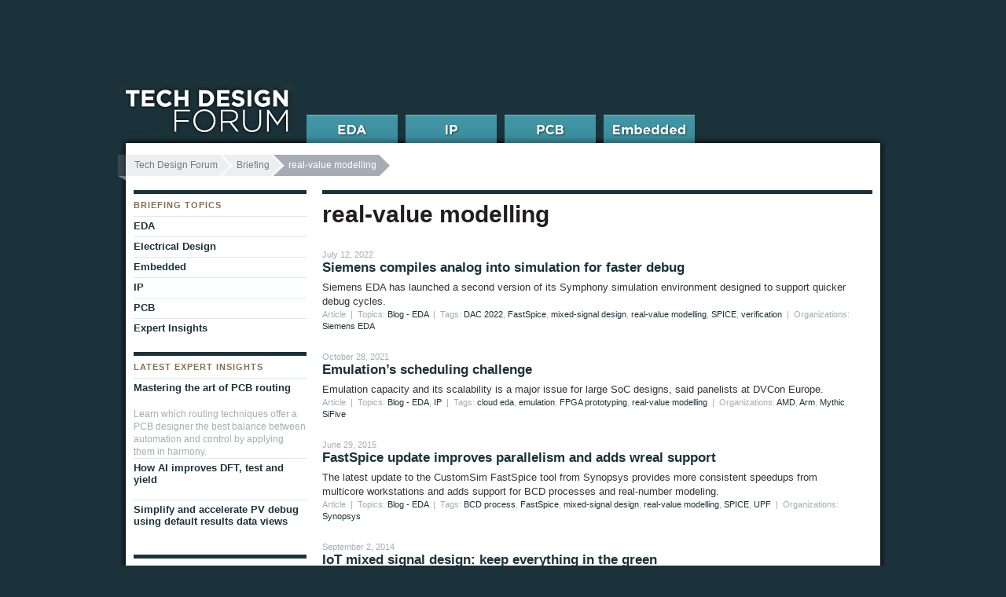

--- FILE ---
content_type: text/html; charset=UTF-8
request_url: https://www.techdesignforums.com/blog/tag/real-value-modelling/
body_size: 9912
content:
<!DOCTYPE html>
<html class="no-js" lang="en-US">
<head>
<meta charset="UTF-8" />
<meta name="description" content="Articles related to tags: Real-value modelling" /><!-- Always force latest IE rendering engine (even in intranet) & Chrome Frame -->
<meta http-equiv="X-UA-Compatible" content="IE=edge,chrome=1">

<!-- TITLEBEGIN -->
<title>real-value modelling Archives &#8211; Tech Design Forum</title>
<!-- TITLEEND -->

<link rel="stylesheet" type="text/css" media="all" href="https://www.techdesignforums.com/wp-content/themes/tech_design_forum/style.css" />
<!--[if IE]>
	<link rel="stylesheet" href="https://www.techdesignforums.com/wp-content/themes/tech_design_forum/css/ie_all.css" type="text/css" media="screen" charset="utf-8">
<![endif]-->
<!--[if lte IE 7]>
	<link rel="stylesheet" href="https://www.techdesignforums.com/wp-content/themes/tech_design_forum/css/ie_old.css" type="text/css" media="screen" charset="utf-8" />
<![endif]-->

<link rel="pingback" href="https://www.techdesignforums.com/xmlrpc.php" />


<!-- GA4 -->
<script async src="https://www.googletagmanager.com/gtag/js?id=G-41YX6XX55M"></script>
<script>
  window.dataLayer = window.dataLayer || [];
  function gtag(){dataLayer.push(arguments);}
  gtag('js', new Date());

  gtag('config', 'G-41YX6XX55M');
</script>

<link rel="dns-prefetch" href="//cdn.hu-manity.co" />
		<!-- Cookie Compliance -->
		<script type="text/javascript">var huOptions = {"appID":"wwwtechdesignforumscom-236005b","currentLanguage":"en","blocking":false,"globalCookie":false,"isAdmin":false,"privacyConsent":true,"forms":[]};</script>
		<script type="text/javascript" src="https://cdn.hu-manity.co/hu-banner.min.js"></script><meta name='robots' content='index, follow, max-image-preview:large, max-snippet:-1, max-video-preview:-1' />
	<style>img:is([sizes="auto" i], [sizes^="auto," i]) { contain-intrinsic-size: 3000px 1500px }</style>
	
	<!-- This site is optimized with the Yoast SEO plugin v26.0 - https://yoast.com/wordpress/plugins/seo/ -->
	<link rel="canonical" href="https://www.techdesignforums.com/blog/tag/real-value-modelling/" />
	<meta property="og:locale" content="en_US" />
	<meta property="og:type" content="article" />
	<meta property="og:title" content="real-value modelling Archives &#8211; Tech Design Forum" />
	<meta property="og:url" content="https://www.techdesignforums.com/blog/tag/real-value-modelling/" />
	<meta property="og:site_name" content="Tech Design Forum" />
	<script type="application/ld+json" class="yoast-schema-graph">{"@context":"https://schema.org","@graph":[{"@type":"CollectionPage","@id":"https://www.techdesignforums.com/blog/tag/real-value-modelling/","url":"https://www.techdesignforums.com/blog/tag/real-value-modelling/","name":"real-value modelling Archives &#8211; Tech Design Forum","isPartOf":{"@id":"https://www.techdesignforums.com/#website"},"inLanguage":"en-US"},{"@type":"WebSite","@id":"https://www.techdesignforums.com/#website","url":"https://www.techdesignforums.com/","name":"Tech Design Forum","description":"Technical information for electronics design","potentialAction":[{"@type":"SearchAction","target":{"@type":"EntryPoint","urlTemplate":"https://www.techdesignforums.com/?s={search_term_string}"},"query-input":{"@type":"PropertyValueSpecification","valueRequired":true,"valueName":"search_term_string"}}],"inLanguage":"en-US"}]}</script>
	<!-- / Yoast SEO plugin. -->


<link rel="alternate" type="application/rss+xml" title="Tech Design Forum &raquo; Feed" href="https://www.techdesignforums.com/feed/" />
<link rel="alternate" type="application/rss+xml" title="Tech Design Forum &raquo; Comments Feed" href="https://www.techdesignforums.com/comments/feed/" />
<link rel="alternate" type="application/rss+xml" title="Tech Design Forum &raquo; real-value modelling Tag Feed" href="https://www.techdesignforums.com/blog/tag/real-value-modelling/feed/" />
<script type="text/javascript">
/* <![CDATA[ */
window._wpemojiSettings = {"baseUrl":"https:\/\/s.w.org\/images\/core\/emoji\/16.0.1\/72x72\/","ext":".png","svgUrl":"https:\/\/s.w.org\/images\/core\/emoji\/16.0.1\/svg\/","svgExt":".svg","source":{"concatemoji":"https:\/\/www.techdesignforums.com\/wp-includes\/js\/wp-emoji-release.min.js?ver=6.8.3"}};
/*! This file is auto-generated */
!function(s,n){var o,i,e;function c(e){try{var t={supportTests:e,timestamp:(new Date).valueOf()};sessionStorage.setItem(o,JSON.stringify(t))}catch(e){}}function p(e,t,n){e.clearRect(0,0,e.canvas.width,e.canvas.height),e.fillText(t,0,0);var t=new Uint32Array(e.getImageData(0,0,e.canvas.width,e.canvas.height).data),a=(e.clearRect(0,0,e.canvas.width,e.canvas.height),e.fillText(n,0,0),new Uint32Array(e.getImageData(0,0,e.canvas.width,e.canvas.height).data));return t.every(function(e,t){return e===a[t]})}function u(e,t){e.clearRect(0,0,e.canvas.width,e.canvas.height),e.fillText(t,0,0);for(var n=e.getImageData(16,16,1,1),a=0;a<n.data.length;a++)if(0!==n.data[a])return!1;return!0}function f(e,t,n,a){switch(t){case"flag":return n(e,"\ud83c\udff3\ufe0f\u200d\u26a7\ufe0f","\ud83c\udff3\ufe0f\u200b\u26a7\ufe0f")?!1:!n(e,"\ud83c\udde8\ud83c\uddf6","\ud83c\udde8\u200b\ud83c\uddf6")&&!n(e,"\ud83c\udff4\udb40\udc67\udb40\udc62\udb40\udc65\udb40\udc6e\udb40\udc67\udb40\udc7f","\ud83c\udff4\u200b\udb40\udc67\u200b\udb40\udc62\u200b\udb40\udc65\u200b\udb40\udc6e\u200b\udb40\udc67\u200b\udb40\udc7f");case"emoji":return!a(e,"\ud83e\udedf")}return!1}function g(e,t,n,a){var r="undefined"!=typeof WorkerGlobalScope&&self instanceof WorkerGlobalScope?new OffscreenCanvas(300,150):s.createElement("canvas"),o=r.getContext("2d",{willReadFrequently:!0}),i=(o.textBaseline="top",o.font="600 32px Arial",{});return e.forEach(function(e){i[e]=t(o,e,n,a)}),i}function t(e){var t=s.createElement("script");t.src=e,t.defer=!0,s.head.appendChild(t)}"undefined"!=typeof Promise&&(o="wpEmojiSettingsSupports",i=["flag","emoji"],n.supports={everything:!0,everythingExceptFlag:!0},e=new Promise(function(e){s.addEventListener("DOMContentLoaded",e,{once:!0})}),new Promise(function(t){var n=function(){try{var e=JSON.parse(sessionStorage.getItem(o));if("object"==typeof e&&"number"==typeof e.timestamp&&(new Date).valueOf()<e.timestamp+604800&&"object"==typeof e.supportTests)return e.supportTests}catch(e){}return null}();if(!n){if("undefined"!=typeof Worker&&"undefined"!=typeof OffscreenCanvas&&"undefined"!=typeof URL&&URL.createObjectURL&&"undefined"!=typeof Blob)try{var e="postMessage("+g.toString()+"("+[JSON.stringify(i),f.toString(),p.toString(),u.toString()].join(",")+"));",a=new Blob([e],{type:"text/javascript"}),r=new Worker(URL.createObjectURL(a),{name:"wpTestEmojiSupports"});return void(r.onmessage=function(e){c(n=e.data),r.terminate(),t(n)})}catch(e){}c(n=g(i,f,p,u))}t(n)}).then(function(e){for(var t in e)n.supports[t]=e[t],n.supports.everything=n.supports.everything&&n.supports[t],"flag"!==t&&(n.supports.everythingExceptFlag=n.supports.everythingExceptFlag&&n.supports[t]);n.supports.everythingExceptFlag=n.supports.everythingExceptFlag&&!n.supports.flag,n.DOMReady=!1,n.readyCallback=function(){n.DOMReady=!0}}).then(function(){return e}).then(function(){var e;n.supports.everything||(n.readyCallback(),(e=n.source||{}).concatemoji?t(e.concatemoji):e.wpemoji&&e.twemoji&&(t(e.twemoji),t(e.wpemoji)))}))}((window,document),window._wpemojiSettings);
/* ]]> */
</script>
<style id='wp-emoji-styles-inline-css' type='text/css'>

	img.wp-smiley, img.emoji {
		display: inline !important;
		border: none !important;
		box-shadow: none !important;
		height: 1em !important;
		width: 1em !important;
		margin: 0 0.07em !important;
		vertical-align: -0.1em !important;
		background: none !important;
		padding: 0 !important;
	}
</style>
<link rel='stylesheet' id='wp-block-library-css' href='https://www.techdesignforums.com/wp-includes/css/dist/block-library/style.min.css?ver=6.8.3' type='text/css' media='all' />
<style id='classic-theme-styles-inline-css' type='text/css'>
/*! This file is auto-generated */
.wp-block-button__link{color:#fff;background-color:#32373c;border-radius:9999px;box-shadow:none;text-decoration:none;padding:calc(.667em + 2px) calc(1.333em + 2px);font-size:1.125em}.wp-block-file__button{background:#32373c;color:#fff;text-decoration:none}
</style>
<style id='global-styles-inline-css' type='text/css'>
:root{--wp--preset--aspect-ratio--square: 1;--wp--preset--aspect-ratio--4-3: 4/3;--wp--preset--aspect-ratio--3-4: 3/4;--wp--preset--aspect-ratio--3-2: 3/2;--wp--preset--aspect-ratio--2-3: 2/3;--wp--preset--aspect-ratio--16-9: 16/9;--wp--preset--aspect-ratio--9-16: 9/16;--wp--preset--color--black: #000000;--wp--preset--color--cyan-bluish-gray: #abb8c3;--wp--preset--color--white: #ffffff;--wp--preset--color--pale-pink: #f78da7;--wp--preset--color--vivid-red: #cf2e2e;--wp--preset--color--luminous-vivid-orange: #ff6900;--wp--preset--color--luminous-vivid-amber: #fcb900;--wp--preset--color--light-green-cyan: #7bdcb5;--wp--preset--color--vivid-green-cyan: #00d084;--wp--preset--color--pale-cyan-blue: #8ed1fc;--wp--preset--color--vivid-cyan-blue: #0693e3;--wp--preset--color--vivid-purple: #9b51e0;--wp--preset--gradient--vivid-cyan-blue-to-vivid-purple: linear-gradient(135deg,rgba(6,147,227,1) 0%,rgb(155,81,224) 100%);--wp--preset--gradient--light-green-cyan-to-vivid-green-cyan: linear-gradient(135deg,rgb(122,220,180) 0%,rgb(0,208,130) 100%);--wp--preset--gradient--luminous-vivid-amber-to-luminous-vivid-orange: linear-gradient(135deg,rgba(252,185,0,1) 0%,rgba(255,105,0,1) 100%);--wp--preset--gradient--luminous-vivid-orange-to-vivid-red: linear-gradient(135deg,rgba(255,105,0,1) 0%,rgb(207,46,46) 100%);--wp--preset--gradient--very-light-gray-to-cyan-bluish-gray: linear-gradient(135deg,rgb(238,238,238) 0%,rgb(169,184,195) 100%);--wp--preset--gradient--cool-to-warm-spectrum: linear-gradient(135deg,rgb(74,234,220) 0%,rgb(151,120,209) 20%,rgb(207,42,186) 40%,rgb(238,44,130) 60%,rgb(251,105,98) 80%,rgb(254,248,76) 100%);--wp--preset--gradient--blush-light-purple: linear-gradient(135deg,rgb(255,206,236) 0%,rgb(152,150,240) 100%);--wp--preset--gradient--blush-bordeaux: linear-gradient(135deg,rgb(254,205,165) 0%,rgb(254,45,45) 50%,rgb(107,0,62) 100%);--wp--preset--gradient--luminous-dusk: linear-gradient(135deg,rgb(255,203,112) 0%,rgb(199,81,192) 50%,rgb(65,88,208) 100%);--wp--preset--gradient--pale-ocean: linear-gradient(135deg,rgb(255,245,203) 0%,rgb(182,227,212) 50%,rgb(51,167,181) 100%);--wp--preset--gradient--electric-grass: linear-gradient(135deg,rgb(202,248,128) 0%,rgb(113,206,126) 100%);--wp--preset--gradient--midnight: linear-gradient(135deg,rgb(2,3,129) 0%,rgb(40,116,252) 100%);--wp--preset--font-size--small: 13px;--wp--preset--font-size--medium: 20px;--wp--preset--font-size--large: 36px;--wp--preset--font-size--x-large: 42px;--wp--preset--spacing--20: 0.44rem;--wp--preset--spacing--30: 0.67rem;--wp--preset--spacing--40: 1rem;--wp--preset--spacing--50: 1.5rem;--wp--preset--spacing--60: 2.25rem;--wp--preset--spacing--70: 3.38rem;--wp--preset--spacing--80: 5.06rem;--wp--preset--shadow--natural: 6px 6px 9px rgba(0, 0, 0, 0.2);--wp--preset--shadow--deep: 12px 12px 50px rgba(0, 0, 0, 0.4);--wp--preset--shadow--sharp: 6px 6px 0px rgba(0, 0, 0, 0.2);--wp--preset--shadow--outlined: 6px 6px 0px -3px rgba(255, 255, 255, 1), 6px 6px rgba(0, 0, 0, 1);--wp--preset--shadow--crisp: 6px 6px 0px rgba(0, 0, 0, 1);}:where(.is-layout-flex){gap: 0.5em;}:where(.is-layout-grid){gap: 0.5em;}body .is-layout-flex{display: flex;}.is-layout-flex{flex-wrap: wrap;align-items: center;}.is-layout-flex > :is(*, div){margin: 0;}body .is-layout-grid{display: grid;}.is-layout-grid > :is(*, div){margin: 0;}:where(.wp-block-columns.is-layout-flex){gap: 2em;}:where(.wp-block-columns.is-layout-grid){gap: 2em;}:where(.wp-block-post-template.is-layout-flex){gap: 1.25em;}:where(.wp-block-post-template.is-layout-grid){gap: 1.25em;}.has-black-color{color: var(--wp--preset--color--black) !important;}.has-cyan-bluish-gray-color{color: var(--wp--preset--color--cyan-bluish-gray) !important;}.has-white-color{color: var(--wp--preset--color--white) !important;}.has-pale-pink-color{color: var(--wp--preset--color--pale-pink) !important;}.has-vivid-red-color{color: var(--wp--preset--color--vivid-red) !important;}.has-luminous-vivid-orange-color{color: var(--wp--preset--color--luminous-vivid-orange) !important;}.has-luminous-vivid-amber-color{color: var(--wp--preset--color--luminous-vivid-amber) !important;}.has-light-green-cyan-color{color: var(--wp--preset--color--light-green-cyan) !important;}.has-vivid-green-cyan-color{color: var(--wp--preset--color--vivid-green-cyan) !important;}.has-pale-cyan-blue-color{color: var(--wp--preset--color--pale-cyan-blue) !important;}.has-vivid-cyan-blue-color{color: var(--wp--preset--color--vivid-cyan-blue) !important;}.has-vivid-purple-color{color: var(--wp--preset--color--vivid-purple) !important;}.has-black-background-color{background-color: var(--wp--preset--color--black) !important;}.has-cyan-bluish-gray-background-color{background-color: var(--wp--preset--color--cyan-bluish-gray) !important;}.has-white-background-color{background-color: var(--wp--preset--color--white) !important;}.has-pale-pink-background-color{background-color: var(--wp--preset--color--pale-pink) !important;}.has-vivid-red-background-color{background-color: var(--wp--preset--color--vivid-red) !important;}.has-luminous-vivid-orange-background-color{background-color: var(--wp--preset--color--luminous-vivid-orange) !important;}.has-luminous-vivid-amber-background-color{background-color: var(--wp--preset--color--luminous-vivid-amber) !important;}.has-light-green-cyan-background-color{background-color: var(--wp--preset--color--light-green-cyan) !important;}.has-vivid-green-cyan-background-color{background-color: var(--wp--preset--color--vivid-green-cyan) !important;}.has-pale-cyan-blue-background-color{background-color: var(--wp--preset--color--pale-cyan-blue) !important;}.has-vivid-cyan-blue-background-color{background-color: var(--wp--preset--color--vivid-cyan-blue) !important;}.has-vivid-purple-background-color{background-color: var(--wp--preset--color--vivid-purple) !important;}.has-black-border-color{border-color: var(--wp--preset--color--black) !important;}.has-cyan-bluish-gray-border-color{border-color: var(--wp--preset--color--cyan-bluish-gray) !important;}.has-white-border-color{border-color: var(--wp--preset--color--white) !important;}.has-pale-pink-border-color{border-color: var(--wp--preset--color--pale-pink) !important;}.has-vivid-red-border-color{border-color: var(--wp--preset--color--vivid-red) !important;}.has-luminous-vivid-orange-border-color{border-color: var(--wp--preset--color--luminous-vivid-orange) !important;}.has-luminous-vivid-amber-border-color{border-color: var(--wp--preset--color--luminous-vivid-amber) !important;}.has-light-green-cyan-border-color{border-color: var(--wp--preset--color--light-green-cyan) !important;}.has-vivid-green-cyan-border-color{border-color: var(--wp--preset--color--vivid-green-cyan) !important;}.has-pale-cyan-blue-border-color{border-color: var(--wp--preset--color--pale-cyan-blue) !important;}.has-vivid-cyan-blue-border-color{border-color: var(--wp--preset--color--vivid-cyan-blue) !important;}.has-vivid-purple-border-color{border-color: var(--wp--preset--color--vivid-purple) !important;}.has-vivid-cyan-blue-to-vivid-purple-gradient-background{background: var(--wp--preset--gradient--vivid-cyan-blue-to-vivid-purple) !important;}.has-light-green-cyan-to-vivid-green-cyan-gradient-background{background: var(--wp--preset--gradient--light-green-cyan-to-vivid-green-cyan) !important;}.has-luminous-vivid-amber-to-luminous-vivid-orange-gradient-background{background: var(--wp--preset--gradient--luminous-vivid-amber-to-luminous-vivid-orange) !important;}.has-luminous-vivid-orange-to-vivid-red-gradient-background{background: var(--wp--preset--gradient--luminous-vivid-orange-to-vivid-red) !important;}.has-very-light-gray-to-cyan-bluish-gray-gradient-background{background: var(--wp--preset--gradient--very-light-gray-to-cyan-bluish-gray) !important;}.has-cool-to-warm-spectrum-gradient-background{background: var(--wp--preset--gradient--cool-to-warm-spectrum) !important;}.has-blush-light-purple-gradient-background{background: var(--wp--preset--gradient--blush-light-purple) !important;}.has-blush-bordeaux-gradient-background{background: var(--wp--preset--gradient--blush-bordeaux) !important;}.has-luminous-dusk-gradient-background{background: var(--wp--preset--gradient--luminous-dusk) !important;}.has-pale-ocean-gradient-background{background: var(--wp--preset--gradient--pale-ocean) !important;}.has-electric-grass-gradient-background{background: var(--wp--preset--gradient--electric-grass) !important;}.has-midnight-gradient-background{background: var(--wp--preset--gradient--midnight) !important;}.has-small-font-size{font-size: var(--wp--preset--font-size--small) !important;}.has-medium-font-size{font-size: var(--wp--preset--font-size--medium) !important;}.has-large-font-size{font-size: var(--wp--preset--font-size--large) !important;}.has-x-large-font-size{font-size: var(--wp--preset--font-size--x-large) !important;}
:where(.wp-block-post-template.is-layout-flex){gap: 1.25em;}:where(.wp-block-post-template.is-layout-grid){gap: 1.25em;}
:where(.wp-block-columns.is-layout-flex){gap: 2em;}:where(.wp-block-columns.is-layout-grid){gap: 2em;}
:root :where(.wp-block-pullquote){font-size: 1.5em;line-height: 1.6;}
</style>
<link rel='stylesheet' id='taxopress-frontend-css-css' href='https://www.techdesignforums.com/wp-content/plugins/simple-tags/assets/frontend/css/frontend.css?ver=3.38.0' type='text/css' media='all' />
<script type="text/javascript" src="https://www.techdesignforums.com/wp-content/themes/tech_design_forum/js/libs/modernizr-2.0.6.js?ver=2.0.6" id="modernizr-js"></script>
<script type="text/javascript" src="https://www.techdesignforums.com/wp-includes/js/jquery/jquery.min.js?ver=3.7.1" id="jquery-core-js"></script>
<script type="text/javascript" src="https://www.techdesignforums.com/wp-includes/js/jquery/jquery-migrate.min.js?ver=3.4.1" id="jquery-migrate-js"></script>
<script type="text/javascript" src="https://www.techdesignforums.com/wp-content/plugins/simple-tags/assets/frontend/js/frontend.js?ver=3.38.0" id="taxopress-frontend-js-js"></script>
<link rel="https://api.w.org/" href="https://www.techdesignforums.com/wp-json/" /><link rel="alternate" title="JSON" type="application/json" href="https://www.techdesignforums.com/wp-json/wp/v2/tags/231" /><link rel="EditURI" type="application/rsd+xml" title="RSD" href="https://www.techdesignforums.com/xmlrpc.php?rsd" />

<link rel="icon" href="https://www.techdesignforums.com/wp-content/uploads/2021/11/cropped-curation-icon-32x32.png" sizes="32x32" />
<link rel="icon" href="https://www.techdesignforums.com/wp-content/uploads/2021/11/cropped-curation-icon-192x192.png" sizes="192x192" />
<link rel="apple-touch-icon" href="https://www.techdesignforums.com/wp-content/uploads/2021/11/cropped-curation-icon-180x180.png" />
<meta name="msapplication-TileImage" content="https://www.techdesignforums.com/wp-content/uploads/2021/11/cropped-curation-icon-270x270.png" />

</head>

<body class="archive tag tag-real-value-modelling tag-231 wp-theme-tech_design_forum tech-design-forum cookies-not-set">
  <div id="container">
    <div id="main" class="clearfix" role="main">
	  							<nav id="breadcrumb">
				<ul class="breadcrumbs"><li class="first"><a href="https://www.techdesignforums.com">Tech Design Forum</a></li><li><a href="/blog/">Briefing</a></li><li class="current"><span>real-value modelling</span></li></ul>			</nav>
        
	<div id="main_primary">
		<section class="archive_list bordered_top">
		
			<header><h1>
			real-value modelling			</h1></header>
			
		<br />
	
 
		<div id="post-10657" class="post-entry">
				<div class="meta_info">July 12, 2022</div> 
			
			<h2 class="entry-title"><a href="https://www.techdesignforums.com/blog/2022/07/12/siemens-symphony-pro-mixed-signal/" title="Permalink to Siemens compiles analog into simulation for faster debug" rel="bookmark">Siemens compiles analog into simulation for faster debug</a></h2>
			
			<div class="entry-excerpt">
				Siemens EDA has launched a second version of its Symphony simulation environment designed to support quicker debug cycles.			</div><!-- .entry-summary -->
			<div class="meta_info">
				Article&nbsp; |&nbsp;&nbsp;Topics: <a href="https://www.techdesignforums.com/topics/blog-topics/eda/" title="Blog - EDA">Blog - EDA</a>&nbsp; |&nbsp;&nbsp;Tags: <a href="https://www.techdesignforums.com/blog/tag/dac-2022/" rel="tag">DAC 2022</a>, <a href="https://www.techdesignforums.com/blog/tag/fastspice/" rel="tag">FastSpice</a>, <a href="https://www.techdesignforums.com/blog/tag/mixed-signal-design/" rel="tag">mixed-signal design</a>, <a href="https://www.techdesignforums.com/blog/tag/real-value-modelling/" rel="tag">real-value modelling</a>, <a href="https://www.techdesignforums.com/blog/tag/spice/" rel="tag">SPICE</a>, <a href="https://www.techdesignforums.com/blog/tag/verification-2/" rel="tag">verification</a>&nbsp;  |&nbsp;&nbsp;Organizations: <a href="https://www.techdesignforums.com/organization/mentor/" rel="tag">Siemens EDA</a>			</div>
		 </div><!-- #post-## -->
 
		<div id="post-10441" class="post-entry">
				<div class="meta_info">October 28, 2021</div> 
			
			<h2 class="entry-title"><a href="https://www.techdesignforums.com/blog/2021/10/28/emulation-capacity-scalability/" title="Permalink to Emulation&#8217;s scheduling challenge" rel="bookmark">Emulation&#8217;s scheduling challenge</a></h2>
			
			<div class="entry-excerpt">
				Emulation capacity and its scalability is a major issue for large SoC designs, said panelists at DVCon Europe.			</div><!-- .entry-summary -->
			<div class="meta_info">
				Article&nbsp; |&nbsp;&nbsp;Topics: <a href="https://www.techdesignforums.com/topics/blog-topics/eda/" title="Blog - EDA">Blog - EDA</a>, <a href="https://www.techdesignforums.com/topics/blog-topics/ip/" title="IP">IP</a>&nbsp; |&nbsp;&nbsp;Tags: <a href="https://www.techdesignforums.com/blog/tag/cloud-eda/" rel="tag">cloud eda</a>, <a href="https://www.techdesignforums.com/blog/tag/emulation/" rel="tag">emulation</a>, <a href="https://www.techdesignforums.com/blog/tag/fpga-prototyping/" rel="tag">FPGA prototyping</a>, <a href="https://www.techdesignforums.com/blog/tag/real-value-modelling/" rel="tag">real-value modelling</a>&nbsp;  |&nbsp;&nbsp;Organizations: <a href="https://www.techdesignforums.com/organization/amd/" rel="tag">AMD</a>, <a href="https://www.techdesignforums.com/organization/arm/" rel="tag">Arm</a>, <a href="https://www.techdesignforums.com/organization/mythic/" rel="tag">Mythic</a>, <a href="https://www.techdesignforums.com/organization/sifive/" rel="tag">SiFive</a>			</div>
		 </div><!-- #post-## -->
 
		<div id="post-6538" class="post-entry">
				<div class="meta_info">June 29, 2015</div> 
			
			<h2 class="entry-title"><a href="https://www.techdesignforums.com/blog/2015/06/29/customsim-multithreading-bcd-wreal/" title="Permalink to FastSpice update improves parallelism and adds wreal support" rel="bookmark">FastSpice update improves parallelism and adds wreal support</a></h2>
			
			<div class="entry-excerpt">
				The latest update to the CustomSim FastSpice tool from Synopsys provides more consistent speedups from multicore workstations and adds support for BCD processes and real-number modeling.			</div><!-- .entry-summary -->
			<div class="meta_info">
				Article&nbsp; |&nbsp;&nbsp;Topics: <a href="https://www.techdesignforums.com/topics/blog-topics/eda/" title="Blog - EDA">Blog - EDA</a>&nbsp; |&nbsp;&nbsp;Tags: <a href="https://www.techdesignforums.com/blog/tag/bcd-process/" rel="tag">BCD process</a>, <a href="https://www.techdesignforums.com/blog/tag/fastspice/" rel="tag">FastSpice</a>, <a href="https://www.techdesignforums.com/blog/tag/mixed-signal-design/" rel="tag">mixed-signal design</a>, <a href="https://www.techdesignforums.com/blog/tag/real-value-modelling/" rel="tag">real-value modelling</a>, <a href="https://www.techdesignforums.com/blog/tag/spice/" rel="tag">SPICE</a>, <a href="https://www.techdesignforums.com/blog/tag/upf/" rel="tag">UPF</a>&nbsp;  |&nbsp;&nbsp;Organizations: <a href="https://www.techdesignforums.com/organization/synopsys/" rel="tag">Synopsys</a>			</div>
		 </div><!-- #post-## -->
 
		<div id="post-5526" class="post-entry">
				<div class="meta_info">September 2, 2014</div> 
			
			<h2 class="entry-title"><a href="https://www.techdesignforums.com/blog/2014/09/02/iot-mixed-signal-design-arm-cadence-webinar/" title="Permalink to IoT mixed signal design: keep everything in the green" rel="bookmark">IoT mixed signal design: keep everything in the green</a></h2>
			
			<div class="entry-excerpt">
				ARM and Cadence have teamed up to show how system-level and implementation-level representations of a mixed-signal design can be linked together and kept in sync as the project progresses.			</div><!-- .entry-summary -->
			<div class="meta_info">
				Article&nbsp; |&nbsp;&nbsp;Topics: <a href="https://www.techdesignforums.com/topics/blog-topics/eda/" title="Blog - EDA">Blog - EDA</a>, <a href="https://www.techdesignforums.com/topics/blog-topics/embedded-2/" title="Embedded">Embedded</a>, <a href="https://www.techdesignforums.com/topics/blog-topics/ip/" title="IP">IP</a>&nbsp; |&nbsp;&nbsp;Tags: <a href="https://www.techdesignforums.com/blog/tag/esl/" rel="tag">ESL</a>, <a href="https://www.techdesignforums.com/blog/tag/iot/" rel="tag">IoT</a>, <a href="https://www.techdesignforums.com/blog/tag/mixed-signal-design/" rel="tag">mixed-signal design</a>, <a href="https://www.techdesignforums.com/blog/tag/real-value-modelling/" rel="tag">real-value modelling</a>&nbsp;  |&nbsp;&nbsp;Organizations: <a href="https://www.techdesignforums.com/organization/arm/" rel="tag">Arm</a>, <a href="https://www.techdesignforums.com/organization/cadence-design-systems-eda/" rel="tag">Cadence Design Systems</a>			</div>
		 </div><!-- #post-## -->
 
		<div id="post-5257" class="post-entry">
				<div class="meta_info">June 10, 2014</div> 
			
			<h2 class="entry-title"><a href="https://www.techdesignforums.com/blog/2014/06/10/verilog-ams-release-adds-power-aware-analog-modeling/" title="Permalink to Verilog-AMS release adds to power-aware analog modeling" rel="bookmark">Verilog-AMS release adds to power-aware analog modeling</a></h2>
			
			<div class="entry-excerpt">
				Accellera has published version 2.4 of the Verilog-AMS standard for mixed-signal modeling and verification as the group works on a merger of the language with SystemVerilog.			</div><!-- .entry-summary -->
			<div class="meta_info">
				Article&nbsp; |&nbsp;&nbsp;Topics: <a href="https://www.techdesignforums.com/topics/blog-topics/eda/" title="Blog - EDA">Blog - EDA</a>&nbsp; |&nbsp;&nbsp;Tags: <a href="https://www.techdesignforums.com/blog/tag/dac-2014/" rel="tag">DAC 2014</a>, <a href="https://www.techdesignforums.com/blog/tag/mixed-signal-design/" rel="tag">mixed-signal design</a>, <a href="https://www.techdesignforums.com/blog/tag/real-value-modelling/" rel="tag">real-value modelling</a>, <a href="https://www.techdesignforums.com/blog/tag/systemverilog/" rel="tag">SystemVerilog</a>, <a href="https://www.techdesignforums.com/blog/tag/verification-2/" rel="tag">verification</a>, <a href="https://www.techdesignforums.com/blog/tag/verilog-ams/" rel="tag">Verilog-AMS</a>&nbsp;  |&nbsp;&nbsp;Organizations: <a href="https://www.techdesignforums.com/organization/accellera/" rel="tag">Accellera</a>			</div>
		 </div><!-- #post-## -->
 
		<div id="post-4616" class="post-entry">
				<div class="meta_info">January 14, 2014</div> 
			
			<h2 class="entry-title"><a href="https://www.techdesignforums.com/blog/2014/01/14/cadence-incisive-13-2-formal-crv-wreal/" title="Permalink to Cadence updates Incisive with formal, CRV, wreal additions" rel="bookmark">Cadence updates Incisive with formal, CRV, wreal additions</a></h2>
			
			<div class="entry-excerpt">
				Cadence's Incisive 13.2 verification environment includes new formal and constraints engines, X propagation checks, and further real-number model support.			</div><!-- .entry-summary -->
			<div class="meta_info">
				Article&nbsp; |&nbsp;&nbsp;Topics: <a href="https://www.techdesignforums.com/topics/blog-topics/eda/" title="Blog - EDA">Blog - EDA</a>&nbsp; |&nbsp;&nbsp;Tags: <a href="https://www.techdesignforums.com/blog/tag/crv/" rel="tag">CRV</a>, <a href="https://www.techdesignforums.com/blog/tag/formal-verification/" rel="tag">formal verification</a>, <a href="https://www.techdesignforums.com/blog/tag/real-value-modelling/" rel="tag">real-value modelling</a>, <a href="https://www.techdesignforums.com/blog/tag/upf/" rel="tag">UPF</a>, <a href="https://www.techdesignforums.com/blog/tag/verification-2/" rel="tag">verification</a>, <a href="https://www.techdesignforums.com/blog/tag/x-propagation/" rel="tag">x propagation</a>&nbsp;  |&nbsp;&nbsp;Organizations: <a href="https://www.techdesignforums.com/organization/cadence-design-systems-eda/" rel="tag">Cadence Design Systems</a>			</div>
		 </div><!-- #post-## -->
 
		<div id="post-4246" class="post-entry">
				<div class="meta_info">October 8, 2013</div> 
			
			<h2 class="entry-title"><a href="https://www.techdesignforums.com/blog/2013/10/08/cadence-mixed-signal-summit/" title="Permalink to Wreal and Open Access star in mixed-signal summit" rel="bookmark">Wreal and Open Access star in mixed-signal summit</a></h2>
			
			<div class="entry-excerpt">
				Real-value modelling and flows using the Open Access database will be among the focus topics of Cadence's Mixed-Signal Technology Summit on 10 October.			</div><!-- .entry-summary -->
			<div class="meta_info">
				Article&nbsp; |&nbsp;&nbsp;Topics: <a href="https://www.techdesignforums.com/topics/blog-topics/eda/" title="Blog - EDA">Blog - EDA</a>&nbsp; |&nbsp;&nbsp;Tags: <a href="https://www.techdesignforums.com/blog/tag/mixed-signal-design/" rel="tag">mixed-signal design</a>, <a href="https://www.techdesignforums.com/blog/tag/open-access/" rel="tag">Open Access</a>, <a href="https://www.techdesignforums.com/blog/tag/real-value-modelling/" rel="tag">real-value modelling</a>&nbsp;  |&nbsp;&nbsp;Organizations: <a href="https://www.techdesignforums.com/organization/cadence-design-systems-eda/" rel="tag">Cadence Design Systems</a>			</div>
		 </div><!-- #post-## -->
 
		<div id="post-4102" class="post-entry">
				<div class="meta_info">August 12, 2013</div> 
			
			<h2 class="entry-title"><a href="https://www.techdesignforums.com/blog/2013/08/12/cdnlive-boston-2013-mixed-signal/" title="Permalink to CDNLive Boston to tackle mixed-signal design, host exhibit" rel="bookmark">CDNLive Boston to tackle mixed-signal design, host exhibit</a></h2>
			
			<div class="entry-excerpt">
				Taking place in Chelmsford, MA on 27 August, the conference will feature user-authored papers, tutorials, a designer expo and keynotes from Cadence and IBM.			</div><!-- .entry-summary -->
			<div class="meta_info">
				Article&nbsp; |&nbsp;&nbsp;Topics: <a href="https://www.techdesignforums.com/topics/blog-topics/eda/" title="Blog - EDA">Blog - EDA</a>, <a href="https://www.techdesignforums.com/topics/blog-topics/pcb/" title="PCB">PCB</a>&nbsp; |&nbsp;&nbsp;Tags: <a href="https://www.techdesignforums.com/blog/tag/mixed-signal-automation/" rel="tag">mixed-signal automation</a>, <a href="https://www.techdesignforums.com/blog/tag/mixed-signal-design/" rel="tag">mixed-signal design</a>, <a href="https://www.techdesignforums.com/blog/tag/real-value-modelling/" rel="tag">real-value modelling</a>, <a href="https://www.techdesignforums.com/blog/tag/rf-cmos/" rel="tag">RF CMOS</a>, <a href="https://www.techdesignforums.com/blog/tag/sige/" rel="tag">SiGe</a>, <a href="https://www.techdesignforums.com/blog/tag/soi/" rel="tag">SOI</a>&nbsp;  |&nbsp;&nbsp;Organizations: <a href="https://www.techdesignforums.com/organization/cadence-design-systems-eda/" rel="tag">Cadence Design Systems</a>, <a href="https://www.techdesignforums.com/organization/ibm/" rel="tag">IBM</a>, <a href="https://www.techdesignforums.com/organization/tektronix/" rel="tag">Tektronix</a>			</div>
		 </div><!-- #post-## -->
 
		<div id="post-1204" class="post-entry">
				<div class="meta_info">May 15, 2012</div> 
			
			<h2 class="entry-title"><a href="https://www.techdesignforums.com/blog/2012/05/15/analog-designers-need-to-use-digital-tools/" title="Permalink to Analog designers &#8216;need to use digital tools&#8217;" rel="bookmark">Analog designers &#8216;need to use digital tools&#8217;</a></h2>
			
			<div class="entry-excerpt">
				Designers working on mixed-signal circuits will benefit from using digital tools, Cadence's SVP of R&amp;D for custom design said at CDNLive EMEA today. But for those who don't a faster fast Spice is on its way.			</div><!-- .entry-summary -->
			<div class="meta_info">
				Article&nbsp; |&nbsp;&nbsp;Topics: <a href="https://www.techdesignforums.com/topics/commentary/" title="Commentary">Commentary</a>, <a href="https://www.techdesignforums.com/topics/conferences/" title="Conferences">Conferences</a>, <a href="https://www.techdesignforums.com/topics/digitalanalog-implementation/" title="Digital/analog implementation">Digital/analog implementation</a>&nbsp; |&nbsp;&nbsp;Tags: <a href="https://www.techdesignforums.com/blog/tag/cdnlive-2012-emea/" rel="tag">CDNLive 2012 EMEA</a>, <a href="https://www.techdesignforums.com/blog/tag/mixed-signal/" rel="tag">mixed signal</a>, <a href="https://www.techdesignforums.com/blog/tag/real-value-modelling/" rel="tag">real-value modelling</a>, <a href="https://www.techdesignforums.com/blog/tag/spice/" rel="tag">SPICE</a>&nbsp;  |&nbsp;&nbsp;Organizations: <a href="https://www.techdesignforums.com/organization/cadence-design-systems-eda/" rel="tag">Cadence Design Systems</a>			</div>
		 </div><!-- #post-## -->

		</section>
	</div> <!-- #main_primary -->
	<div id="main_secondary">
		
<nav class="nav_section">
		<h2>Briefing Topics</h2>
	<ul class="nav_links">
		<li class="cat-item cat-item-8"><a href="https://www.techdesignforums.com/topics/blog-topics/eda/">EDA</a>
<ul class='children'>
	<li class="cat-item cat-item-4390"><a href="https://www.techdesignforums.com/topics/blog-topics/eda/dft/">DFT</a>
</li>
</ul>
</li>
	<li class="cat-item cat-item-1383"><a href="https://www.techdesignforums.com/topics/blog-topics/electrical-design/">Electrical Design</a>
</li>
	<li class="cat-item cat-item-33"><a href="https://www.techdesignforums.com/topics/blog-topics/embedded-2/">Embedded</a>
</li>
	<li class="cat-item cat-item-72"><a href="https://www.techdesignforums.com/topics/blog-topics/ip/">IP</a>
</li>
	<li class="cat-item cat-item-327"><a href="https://www.techdesignforums.com/topics/blog-topics/pcb/">PCB</a>
</li>
		<li class="cat-item cat-item-53"><a href="/practice/technique/workflow/expert-blog/" title="Blog posts written by industry experts">Expert Insights</a>
		</li>
		 
	</ul>
</nav>

	<aside class="nav_section most_popular">
		<div class="related_articles">
		<h2>Latest Expert Insights</h2>
		<ul class="nav_links">
							<li><a href="https://www.techdesignforums.com/practice/technique/mastering-the-art-of-pcb-routing/" title="Permalink to Mastering the art of PCB routing" 
						rel="bookmark">Mastering the art of PCB routing</a></li>
				<p>Learn which routing techniques offer a PCB designer the best balance between automation and control by applying them in harmony.</p>							<li><a href="https://www.techdesignforums.com/practice/technique/tessent-ai-test-strategy/" title="Permalink to How AI improves DFT, test and yield" 
						rel="bookmark">How AI improves DFT, test and yield</a></li>
											<li><a href="https://www.techdesignforums.com/practice/technique/simplify-and-accelerate-pv-debug-using-default-results-data-views/" title="Permalink to Simplify and accelerate PV debug using default results data views" 
						rel="bookmark">Simplify and accelerate PV debug using default results data views</a></li>
								</ul>
		</div>
			</aside>

<aside class="nav_section">
<h2>Related Technical Articles</h2>	
				<ul class="nav_links">
				<li><a href=" https://www.techdesignforums.com/practice/technique/real-wreal-datatypes-fast-mixed-signal-simulation/">Real datatypes and tools enable fast mixed-signal simulation</a></li>
				<p><p>Wreal modeling brings fast methods for simulating mixed-signal designs into the digital environment. And tools have arrived that make it easier to incorporate existing analog IP.</p>
</p>
				<br />
				</ul>
			<ul class="nav_links">				<li><a href=" https://www.techdesignforums.com/practice/technique/real-number-modeling-systemverilog-2012/">Goodbye to the mixed-signal black box</a></li>
							<li><a href=" https://www.techdesignforums.com/practice/guides/real-value-wreal-modelling/">Real-number or wreal modeling</a></li>
			</ul></aside><aside class="nav_section"><h2>Related Tags & Posts</h2><div class="st-tag-cloud"><a href="https://www.techdesignforums.com/blog/tag/bcd-process/">BCD process</a>| <a href="https://www.techdesignforums.com/blog/tag/cdnlive-2012-emea/">CDNLive 2012 EMEA</a>| <a href="https://www.techdesignforums.com/blog/tag/crv/">CRV</a>| <a href="https://www.techdesignforums.com/blog/tag/dac-2014/">DAC 2014</a>| <a href="https://www.techdesignforums.com/blog/tag/dac-2022/">DAC 2022</a>| <a href="https://www.techdesignforums.com/blog/tag/esl/">ESL</a>| <a href="https://www.techdesignforums.com/blog/tag/fpga-prototyping/">FPGA prototyping</a>| <a href="https://www.techdesignforums.com/blog/tag/fastspice/">FastSpice</a>| <a href="https://www.techdesignforums.com/blog/tag/iot/">IoT</a>| <a href="https://www.techdesignforums.com/blog/tag/open-access/">Open Access</a>| <a href="https://www.techdesignforums.com/blog/tag/rf-cmos/">RF CMOS</a>| <a href="https://www.techdesignforums.com/blog/tag/soi/">SOI</a>| <a href="https://www.techdesignforums.com/blog/tag/spice/">SPICE</a>| <a href="https://www.techdesignforums.com/blog/tag/sige/">SiGe</a>| <a href="https://www.techdesignforums.com/blog/tag/systemverilog/">SystemVerilog</a>| <a href="https://www.techdesignforums.com/blog/tag/upf/">UPF</a>| <a href="https://www.techdesignforums.com/blog/tag/verilog-ams/">Verilog-AMS</a>| <a href="https://www.techdesignforums.com/blog/tag/cloud-eda/">cloud eda</a>| <a href="https://www.techdesignforums.com/blog/tag/emulation/">emulation</a>| <a href="https://www.techdesignforums.com/blog/tag/formal-verification/">formal verification</a>| <a href="https://www.techdesignforums.com/blog/tag/mixed-signal/">mixed signal</a>| <a href="https://www.techdesignforums.com/blog/tag/mixed-signal-automation/">mixed-signal automation</a>| <a href="https://www.techdesignforums.com/blog/tag/mixed-signal-design/">mixed-signal design</a>| <a href="https://www.techdesignforums.com/blog/tag/verification-2/">verification</a>| <a href="https://www.techdesignforums.com/blog/tag/x-propagation/">x propagation</a></div><br /><ul class="nav_links"><li><a href="https://www.techdesignforums.com/blog/2024/02/08/accellera-working-group-mixed-signal-interfaces/">Accellera forms working group for mixed-signal interfaces</a></li><li><a href="https://www.techdesignforums.com/blog/2024/01/21/take-a-deeper-dive-into-bci-rom/">Take a deeper dive into BCI-ROM</a></li><li><a href="https://www.techdesignforums.com/blog/2023/11/30/benchmarking-the-maturity-of-ai-in-eda/">Benchmarking the maturity of AI in EDA</a></li></ul></aside>


	</div><!--//end main_secondary -->

<section id="sponsors">
	<h2>
	

	</section>
</div><!--// end #main -->

<!-- start header -->
<header id="masthead" role="navigation">
	<div id="page_top" class="clearfix">
	
	</div><!-- Page_top and site menu -->
	<h1 id="logo"><a href="/" class="ir">Tech Design Forum</a></h1>
	<nav id="global_navigation" class="clearfix">
	<ul id="forum_navigation">

		<li id="fnav_eda"><a href="https://www.techdesignforums.com/practice/topics/eda-topics/">EDA</a>
        <div class="menu">
		<div class="sub_menu">
		<h5>EDA TOPICS</h5>
		<ul>
				<li class="cat-item cat-item-30"><a href="https://www.techdesignforums.com/practice/topics/eda-topics/dfm-dfy/">DFM</a>
</li>
	<li class="cat-item cat-item-43"><a href="https://www.techdesignforums.com/practice/topics/eda-topics/test-design/">DFT</a>
</li>
	<li class="cat-item cat-item-41"><a href="https://www.techdesignforums.com/practice/topics/eda-topics/esl-codesign/">ESL</a>
</li>
	<li class="cat-item cat-item-38"><a href="https://www.techdesignforums.com/practice/topics/eda-topics/ic-implementation/">IC Implementation</a>
</li>
	<li class="cat-item cat-item-35"><a href="https://www.techdesignforums.com/practice/topics/eda-topics/design-verification/">Verification</a>
</li>
        </ul>
								
        <h5>MORE EDA</h5>
		<ul>
			<li><a href="/practice/technique/workflow/expert-blog/?type=eda">Expert Insights</a></li>
			<li><a href="/practice/topics/eda-topics/?type=guide">Guides</a></li>
					</ul>
		</div>
		<a href="/practice/topics/eda-topics/" class="home_page_link">EDA Home Page</a>
		</div>
	</li>
		<li id="fnav_ip"><a href="https://www.techdesignforums.com/practice/topics/ip-topics/">IP</a>
        <div class="menu">
		<div class="sub_menu">
		<h5>IP TOPICS</h5>
		<ul>
				<li class="cat-item cat-item-1386"><a href="https://www.techdesignforums.com/practice/topics/ip-topics/assembly-integration/">Assembly &amp; Integration</a>
</li>
	<li class="cat-item cat-item-160"><a href="https://www.techdesignforums.com/practice/topics/ip-topics/design-management/">Design Management</a>
</li>
	<li class="cat-item cat-item-1385"><a href="https://www.techdesignforums.com/practice/topics/ip-topics/choose-buy-ip/">Selection</a>
</li>
        </ul>
								
        <h5>MORE IP</h5>
		<ul>
			<li><a href="/practice/technique/workflow/expert-blog/?type=ip">Expert Insights</a></li>
			<li><a href="/practice/topics/ip-topics/?type=guide">Guides</a></li>
					</ul>
		</div>
		<a href="/practice/topics/ip-topics/" class="home_page_link">IP Home Page</a>
		</div>
	</li>
		<li id="fnav_pcb"><a href="https://www.techdesignforums.com/practice/topics/pcb-topics/">PCB</a>
        <div class="menu">
		<div class="sub_menu">
		<h5>PCB TOPICS</h5>
		<ul>
				<li class="cat-item cat-item-1164"><a href="https://www.techdesignforums.com/practice/topics/pcb-topics/pcb-power-and-signal-integrity/">Design Integrity</a>
</li>
	<li class="cat-item cat-item-1165"><a href="https://www.techdesignforums.com/practice/topics/pcb-topics/pcb-layout-pcb-topics/">Layout &amp; Routing</a>
</li>
	<li class="cat-item cat-item-1163"><a href="https://www.techdesignforums.com/practice/topics/pcb-topics/electromechanical-co-design/">System Codesign</a>
</li>
        </ul>
								
        <h5>MORE PCB</h5>
		<ul>
			<li><a href="/practice/technique/workflow/expert-blog/?type=pcb">Expert Insights</a></li>
			<li><a href="/practice/topics/pcb-topics/?type=guide">Guides</a></li>
					</ul>
		</div>
		<a href="/practice/topics/pcb-topics/" class="home_page_link">PCB Home Page</a>
		</div>
	</li>
		<li id="fnav_embedded"><a href="https://www.techdesignforums.com/practice/topics/embedded-topics/">Embedded</a>
        <div class="menu">
		<div class="sub_menu">
		<h5>EMBEDDED TOPICS</h5>
		<ul>
				<li class="cat-item cat-item-1242"><a href="https://www.techdesignforums.com/practice/topics/embedded-topics/architecture-design/">Architecture &amp; Design</a>
</li>
	<li class="cat-item cat-item-1238"><a href="https://www.techdesignforums.com/practice/topics/embedded-topics/debug-integration/">Integration &amp; Debug</a>
</li>
	<li class="cat-item cat-item-1240"><a href="https://www.techdesignforums.com/practice/topics/embedded-topics/embedded-development-platforms/">Platforms</a>
</li>
	<li class="cat-item cat-item-1241"><a href="https://www.techdesignforums.com/practice/topics/embedded-topics/user-interface/">User Experience</a>
</li>
        </ul>
								
        <h5>MORE EMBEDDED</h5>
		<ul>
			<li><a href="/practice/technique/workflow/expert-blog/?type=embedded">Expert Insights</a></li>
			<li><a href="/practice/topics/embedded-topics/?type=guide">Guides</a></li>
					</ul>
		</div>
		<a href="/practice/topics/embedded-topics/" class="home_page_link">Embedded Home Page</a>
		</div>
	</li>
		</ul>
	
	</nav>
</header>
<!-- //end header -->

<!-- start footer -->
<footer id="global_footer">

	<div id="footer_primary">
		<nav class="forum_links">
			<ul>
							<li class="eda"><a href="/practice/topics/eda-topics/">EDA Edition</a></li>
							<li class="eda"><a href="/practice/topics/ip-topics/">IP Edition</a></li>
							<li class="eda"><a href="/practice/topics/pcb-topics/">PCB Edition</a></li>
							<li class="eda"><a href="/practice/topics/embedded-topics/">Embedded Edition</a></li>
						</ul>
		</nav>
		<nav class="ancillary_links">
			<ul>
				<li><a href="/blog">Blog</a></li>
				
				<li class="last borderless"><a href="/about">About</a></li>
			</ul>
		</nav>
	</div>
	<div id="footer_secondary">
		<span class="copyright">&copy; 2024 The Curation Company</span>
		<nav class="user_links">
			<ul>
				<li><a href="/privacy-policy">Privacy Policy</a></li>
			</ul>
		</nav>
	</div><!-- #footer_secondary -->
</footer><!-- //end footer -->
</div> <!-- //end of #container -->

<script type="speculationrules">
{"prefetch":[{"source":"document","where":{"and":[{"href_matches":"\/*"},{"not":{"href_matches":["\/wp-*.php","\/wp-admin\/*","\/wp-content\/uploads\/*","\/wp-content\/*","\/wp-content\/plugins\/*","\/wp-content\/themes\/tech_design_forum\/*","\/*\\?(.+)"]}},{"not":{"selector_matches":"a[rel~=\"nofollow\"]"}},{"not":{"selector_matches":".no-prefetch, .no-prefetch a"}}]},"eagerness":"conservative"}]}
</script>
<script type="text/javascript" src="https://www.techdesignforums.com/wp-content/themes/tech_design_forum/js/plugins.js?ver=6.8.3" id="plugins-js"></script>
<script type="text/javascript" src="https://www.techdesignforums.com/wp-content/themes/tech_design_forum/js/script.js?ver=6.8.3" id="script-js"></script>
	
</body>
</html>

<!-- Dynamic page generated in 0.214 seconds. -->
<!-- Cached page generated by WP-Super-Cache on 2026-01-19 16:23:45 -->

<!-- super cache -->